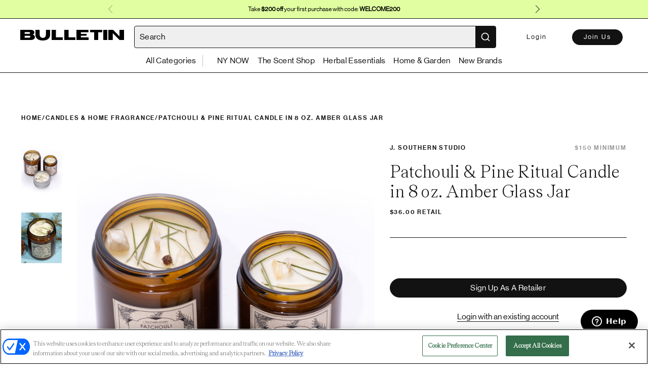

--- FILE ---
content_type: text/javascript
request_url: https://bulletin.co/assets/mainView-4d056fd6.js
body_size: -98
content:
import{d as r,T as t,F as n,n as s}from"./index-b6a2b446.js";const i={mounted(){let a=JSON.parse(localStorage.getItem("USER_INFO"));a&&r.setUser({id:a.id,email:a.email,role:a.role})},components:{TheNavigationBar:t,FooterNavigation:n}};var l=function(){var o=this,e=o._self._c;return o._self._setupProxy,e("div",[e("promo-modal",{attrs:{show:!0,transparent:!0}}),e("router-view",{attrs:{id:"page_view"}}),e("quick-shop-modal"),e("quick-shop-modal-unregistered"),e("footer-navigation")],1)},m=[],_=s(i,l,m,!1,null,null,null,null);const d=_.exports;export{d as default};
//# sourceMappingURL=mainView-4d056fd6.js.map
